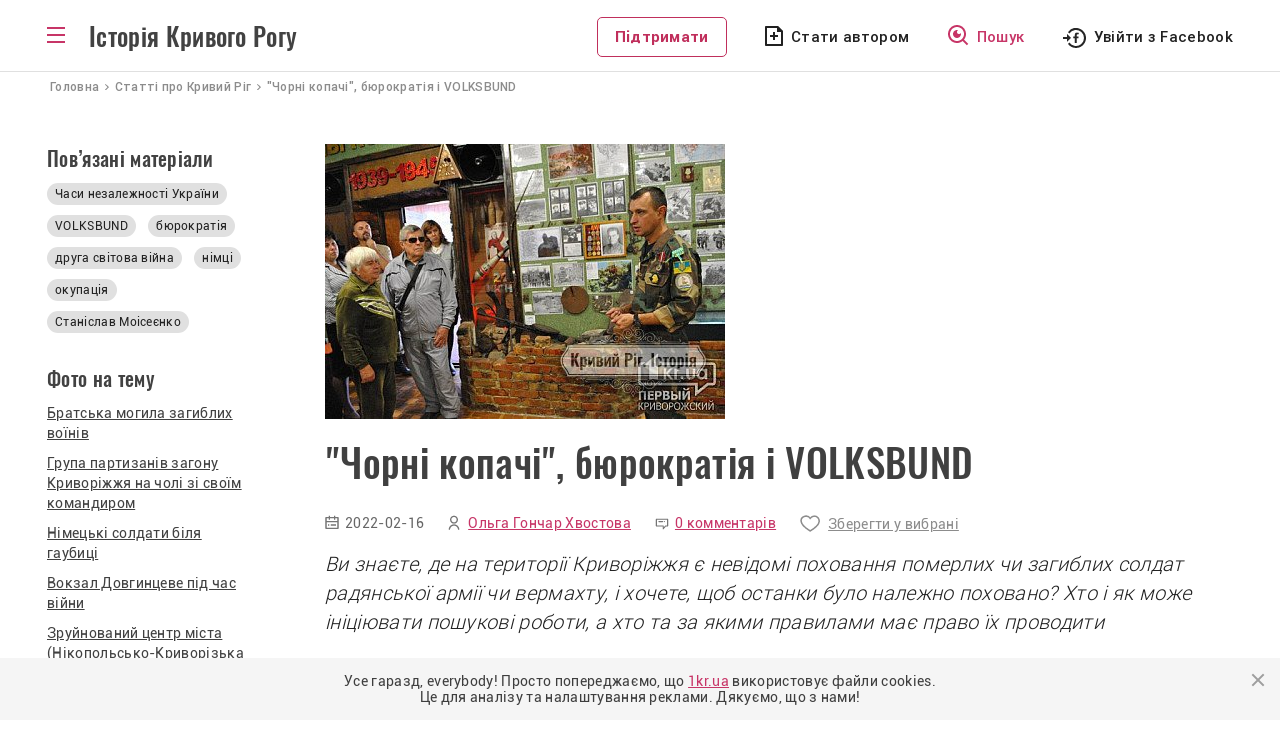

--- FILE ---
content_type: text/html; charset=UTF-8
request_url: https://history.1kr.ua/publication/462
body_size: 13599
content:
<!DOCTYPE html>
<html lang="uk-UA">
<head>
    <meta charset="UTF-8">
    <meta http-equiv="X-UA-Compatible" content="IE=edge">
    <meta name="viewport" content="width=device-width, initial-scale=1">
    <link rel="apple-touch-icon" sizes="180x180" href="//history.1kr.ua/favicons/favicon180.png">
    <link rel="icon" type="image/png" sizes="32x32" href="//history.1kr.ua/favicons/favicon32.png">
    <link rel="icon" type="image/png" sizes="16x16" href="//history.1kr.ua/favicons/favicon16.png">
    <link rel="icon" href="//history.1kr.ua/favicon48.ico" sizes="48x48">
        <title>&quot;Чорні копачі&quot;, бюрократія і VOLKSBUND - Історія Кривого Рогу</title>
            <link rel="image_src" href="https://img.1kr.ua/history/647e170e/5648758c/125632_f7772e0a268c80d1934b819cd745bb65be31d354a9c464ddd3572ea8acdfe7db1645027925.jpg">
        <meta property="og:image" content="https://img.1kr.ua/history/647e170e/5648758c/125632_f7772e0a268c80d1934b819cd745bb65be31d354a9c464ddd3572ea8acdfe7db1645027925.jpg">
        <meta property="og:title" content="&quot;Чорні копачі&quot;, бюрократія і VOLKSBUND - Історія Кривого Рогу">
    <script src='https://www.google.com/recaptcha/api.js'></script>
    <link rel="stylesheet" href="https://unpkg.com/leaflet@1.7.1/dist/leaflet.css" integrity="sha512-xodZBNTC5n17Xt2atTPuE1HxjVMSvLVW9ocqUKLsCC5CXdbqCmblAshOMAS6/keqq/sMZMZ19scR4PsZChSR7A==" crossorigin=""/>
    <script src="https://unpkg.com/leaflet@1.7.1/dist/leaflet.js" integrity="sha512-XQoYMqMTK8LvdxXYG3nZ448hOEQiglfqkJs1NOQV44cWnUrBc8PkAOcXy20w0vlaXaVUearIOBhiXZ5V3ynxwA==" crossorigin=""></script>
    <!-- Global site tag (gtag.js) - Google Analytics -->
<script async src="https://www.googletagmanager.com/gtag/js?id=G-BZ0EV168K2"></script>
<script>
    window.dataLayer = window.dataLayer || [];
    function gtag(){dataLayer.push(arguments);}
    gtag('js', new Date());

    gtag('config', 'G-BZ0EV168K2');

    gtag('consent', 'default', {
        'ad_storage': 'denied'
    });

    function consentGranted() {
        gtag('consent', 'update', {
            'ad_storage': 'granted'
        });
    }

    consentGranted();
</script>
<script async src="https://pagead2.googlesyndication.com/pagead/js/adsbygoogle.js?client=ca-pub-6142430079851209"
        crossorigin="anonymous"></script>    <meta name="description" content="Ви знаєте, де на території Криворіжжя є невідомі поховання померлих чи загиблих солдат радянської армії чи вермахту, і хочете, щоб останки було належно поховано? Хто і як може ініціювати пошукові роботи, а хто та за якими правилами має право їх проводити">
<meta name="csrf-param" content="_csrf--history-frontend">
<meta name="csrf-token" content="ICT3TzlztqKxhkv0pYZS2STIiIr_M_30qwIcrTAJZe1nU7QtfV7i2PzjJLKX7BGKXY-9z6ZHlpfKYHTuR08Row==">

<link href="/assets/24cf32dc/css/bootstrap.css?v=1676456742" rel="stylesheet">
<link href="/assets/20740ce3/css/select2.min.css?v=1676456742" rel="stylesheet">
<link href="/assets/71e2ae16/css/select2-addl.min.css?v=1676456742" rel="stylesheet">
<link href="/assets/71e2ae16/css/select2-krajee.min.css?v=1676456742" rel="stylesheet">
<link href="/assets/86cee1a3/css/kv-widgets.min.css?v=1676456742" rel="stylesheet">
<link href="/css/slick.css?v=1617947177" rel="stylesheet">
<link href="/css/slick-theme.css?v=1617950109" rel="stylesheet">
<link href="/css/style.css?v=1715779354" rel="stylesheet">
<link href="/css/media.css?v=1693478102" rel="stylesheet"></head>
<body class="menu_bg">
<script>
    let Project = {
        baseUrl: 'https://history.1kr.ua',
        user: {
            id:  0        }

    };
</script>
<div class="wrapper">
    <div class="header-post">
        <header>
    <div class="container" style="position: relative;">
        <div class="box_logo">
            <div id="toggle-link" class="ic_menu bars"></div>
            <p class="text_logo"><a href="/">Історія Кривого Рогу</a></p>
        </div>
        <div class="box_top_menu nav-sub menu_main">
            <div class="box_top_menu__navigator">
                <a href="/navigation">Навігатор</a>
            </div>
            <ul class="box_top_menu__list">
                <li class="menu_last-articles"><a href="/articles-about-krivoy-rog">Останні статті</a></li>
                <li class="menu_pictures"><a href="/svitlini-of-krivoy-rog">Світлини</a></li>
                <li class="menu_videos"><a href="/video-of-krivoy-rog">Відео</a></li>
                <li class="menu_war fat"><a href="/war-stories">Російсько-українська війна</a></li>
                <li class="menu_idea fat"><a href="/life-stories">Історії з життя</a></li>
                <li class="menu_facts"><a href="/facts">Цікаві факти</a></li>
                <li class="menu_populars"><a href="/popular">Популярне</a></li>
                <li class="menu_discussed"><a href="/discuss">Обговорювані теми</a></li>
                <li class="menu_locations"><a href="/location">Локації</a></li>
                <li class="menu_newspapers"><a href="/journal-editions">Архів газет</a></li>
                <li class="menu_press"><a href="/press-reviews">Огляд преси</a></li>
                <li class="menu_about"><a href="/static/about">Про проект</a></li>
                <li class="menu_cooperation"><a href="/static/collaboration">Співпраця</a></li>
                <li class="menu_adveertisers"><a href="/static/advertiser">Рекламодавцям</a></li>
                <li class="menu_free"></li>
                                    <li class="menu_author"><a href="javascript:void(0);" id="author_mob">Стати автором</a></li>
                                <li><a class="btn_support" href="https://1kr.ua/ua/donate.html" rel="nofollow">Підтримати</a>
                </li>
            </ul>
        </div>
        <div class="block_left">
            <div class="box_author_search">
                <a class="btn_support disp_n_1200" href="https://1kr.ua/ua/donate.html" rel="nofollow">Підтримати</a>
                                    <a class="author author_n_1200" href="javascript:void(0);" id="author_menu">Стати автором</a>
                                <a class="search" href="/navigation"><span>Пошук</span></a>
            </div>
            <div class="box_login">
                                    <a class="login_facebook_header"
                       href="/auth/facebook?authclient=facebook"><span>Увійти з Facebook</span></a>
                            </div>
        </div>
    </div>
</header>
    </div>
        <nav class="crumbs" itemprop="breadcrumb" itemscope="" itemtype="">
    <span itemprop="itemListElement" itemscope="" itemtype="">
        <a href="/" itemtype="" itemprop="item"><span itemprop="name">Головна</span></a>
        <meta itemprop="position" content="1">
    </span>
        <span itemprop="itemListElement" itemscope="" itemtype="">
        <a href="/articles-about-krivoy-rog" itemtype="" itemprop="item"><span itemprop="name">Статті про Кривий Ріг</span></a>
        <meta itemprop="position" content="2">
    </span>
        <span class="current">"Чорні копачі", бюрократія і VOLKSBUND</span>
    </nav>
    <div class="container">
        <div class="contant-main__articles block-post">
            <div class="wrapper-post">
                                                            <div class="horizontal_img">
                            <img src="https://img.1kr.ua/history/647e170e/5648758c/125632_f7772e0a268c80d1934b819cd745bb65be31d354a9c464ddd3572ea8acdfe7db1645027925.jpg" alt="&quot;Чорні копачі&quot;, бюрократія і VOLKSBUND">                                                    </div>
                                                    <h1>"Чорні копачі", бюрократія і VOLKSBUND</h1>
                <div class="wrapper-post__info">
                    <p class="wrapper-post__info-date">2022-02-16</p>
                                                                                                        <a href="/author/20"
                                   class="wrapper-post__info-author">
                                    Ольга Гончар Хвостова                                </a>
                                                                                            <a class="wrapper-post__info-comments" href="#commentBlock">
                        0 комментарів                    </a>
                                            <a class="wrapper-post__info-saved" href="javascript:void(0);" id="favorite">Зберегти у вибрані</a>
                                    </div>

                <div class="short_description">
                                        Ви знаєте, де на території Криворіжжя є невідомі поховання померлих чи загиблих солдат радянської армії чи вермахту, і хочете, щоб останки було належно поховано? Хто і як може ініціювати пошукові роботи, а хто та за якими правилами має право їх проводити                </div>
                <div class="wrapper-post__text">
                    <p>Докладні письмові відповіді на ці запитання дав учений секретар Дніпропетровського обласного центру з охорони історико-культурних цінностей Станіслав Моісеєнко.<br>
 </p>

<blockquote>
<p><strong>Хто і як може ініціювати проведення пошуків загиблих під час і після Другої світової війни – і радянських солдат, і вояків вермахту, і інтернованих мешканців Німеччини та інших країн? Які акти регламентують ці процеси?</strong></p>
</blockquote>

<p><br>
Говорячи про законодавчу регламентацію пошукових робіт, хочеться сказати декілька слів про історію пошукового руху як такого.<br><br>
Спершу, невдовзі після закінчення Другої світової війни, це була стихійна ініціатива окремих ентузіастів, викликана природнім прагненням краще пізнати історію свого рідного краю. Звісно, ця діяльність не могла залишитися поза увагою радянської влади, і згодом пошуковий рух був очолений ВЛКСМ, отримавши певне ідеологічне наповнення.<br><br>
Після здобуття Україною незалежності пошуковий рух знову пережив стадію певної стихійності, але професіонали, що здобули кваліфікацію ще за часів СРСР, згуртували пошуковців та виростили нові кадри.<br>
У процесі становлення Української держави пошуковий рух отримав певну підтримку та розуміння його необхідності на державному рівні. Була прийнята низка законодавчих актів, якими був урегульований порядок здійснення пошукової діяльності в Україні.<br><br>
Так, у 2000 році прийнятий Закон України «Про охорону культурної спадщини», який уперше визначив місця бойових дій, місця загибелі бойових кораблів, морських та річкових суден, зокрема з залишками бойової техніки, озброєння, амуніції, місця поховань померлих і померлих (загиблих) військовослужбовців (зокрема іноземців), які загинули у війнах, внаслідок депортації та політичних репресій на території України, як історичні об’єкти культурної спадщини.<br><br>
Тут слід зазначити, що місця поховання такої категорії, як інтерновані особи, не виписані у цьому законі як об’єкт історичної спадщини, а тому їх пошук та дослідження перебуває за межами пам’яткоохоронної діяльності.<br><br>
Окрім цього закону, ведення пошукової діяльності в Україні регламентується Законом України «Про увічнення перемоги над нацизмом у Другій світовій війні 1939 – 1945 років», Постановою Кабінету Міністрів України від 20 грудня 2000 року №1867 «Про затвердження Комплексної програми пошуку і впорядкування поховань жертв війни та політичних репресій», наказом Міністерства будівництва, архітектури та житловокомунального господарства України від 9 червня 2006 року № 193 «Про затвердження<br><br>
Тимчасового порядку здійснення на території України пошуку, ексгумації та перепоховання останків осіб, які загинули внаслідок воєн, депортацій та політичних репресій, і впорядкування місць їх поховання».<br><br>
Отже, <strong>в Україні пошуковий рух координується державою. П</strong>ри цьому головною метою пошукових робіт є виявлення непохованих останків учасників і жертв війни, їх ідентифікація та гідне поховання, а також дослідження фортифікаційних споруд періоду Другої світової війни.<br><br>
Треба підкреслити, що пошукові роботи можуть проводитися лише за наявності відповідного Дозволу Міністерства культури України, як того вимагає стаття 35 Закону України «Про охорону культурної спадщини».<br><br>
Особливу увагу потрібно звернути на те, що Дозвіл видається на ім’я конкретного фахівця-пошуковця, який безпосередньо здійснює керівництво і несе персональну відповідальність за якість виконаних робіт. Дозвіл дійсний протягом одного польового сезону (календарного року видачі) і не може бути використаний після закінчення календарного року, у якому він був виданий.<br><br>
У разі відсутності Дозволу Мінкульту жоден інший документ, посвідчення будь-якого зразка не дають права на ведення польових пошукових робіт.</p>

<p><br>
Ексгумаційні роботи можуть проводитись лише на основі Дозволу Державної міжвідомчої комісії у справах увічнення пам'яті жертв війни та політичних репресій. Причому перед початком робіт керівник пошукових робіт узгоджує Дозвіл із представниками місцевої влади.<br><br>
Така<strong> регламентація пошукового процесу не є бюрократичною «забаганкою», а зумовлена активною діяльність «копачів»:</strong> займаючись незаконними розкопками з метою задоволення власних матеріальних інтересів, вони руйнують об’єкти культурної спадщини, нищать культурний шар тощо.<br><br>
І в цьому контексті основною відмінністю будь-яких груп «копачів» від пошуковців є наявність у останніх необхідних дозвільних документів, отриманих від державних органів відповідно до законодавства України.<br><br>
Ініціаторами проведення пошукових робіт можуть виступати небайдужі громадяни, громадські організації, органи місцевого самоврядування, які можуть звернутися до офіційно діючих пошукових організацій.<br><br>
Проведенню власне польових пошукових робіт має передувати ґрунтовне дослідження архівних першоджерел, історичної літератури, опрацювання різночасових картографічних матеріалів по суті справи. Будь-які польові роботи є доволі витратними, а отже, для їх проведення необхідні достатні підстави та обґрунтування.<br>
Volksbund і німецькі збірні кладовища</p>

<p style="text-align:center;"><img alt="" height="450" src="https://img.1kr.ua/history/647e170e/5648758c/125630_f7772e0a268c80d1934b819cd745bb65125628_4c09b9b074f0d9f54d07da939dc413bd1645027927.jpg" width="600"></p>

<blockquote>
<p><strong>Німці самі ініціюють пошуки своїх рідних? І що робити, наприклад, криворіжцям, яким стало відомо про місця поховань німецьких військових, військовополонених або інтернованих?</strong></p>
</blockquote>

<p><br>
- Відповідно до статті 2 Закону України «Про охорону культурної спадщини», місця поховань іноземців, які загинули у війнах, внаслідок депортацій та політичних репресій на території України, є об’єктами історичної спадщини.<br><br>
Питання догляду за місцями поховань іноземних військових, жертв війни та політичних репресій на території України, а також загиблих у війнах українців, похованих на території інших держав, стало об’єктом низки міжнародних угод, підписаних нашою державою. Зокрема, 10 червня 1993 року в Києві та 29 травня 1996 року в Бонні між урядами України та Федеративної Республіки Німеччини були підписані Угоди «Про догляд за могилами загиблих воїнів у Федеративній Республіці Німеччина та Україні».<br><br>
Відповідно до цих угод, уряд ФРН отримав право на облаштування німецьких військових поховань в Україні та догляд за ними. Окрім того, Кабінетом Міністрів України наданий дозвіл уряду ФРН на перенесення могил загиблих у війнах німецьких громадян, перепоховання яких уряд ФРН вважає необхідним, зокрема вивезення їхніх останків до Німеччини.<br>
Технічне здійснення завдань в Україні, що випливають із цих угод для німецької сторони, уряд ФРН доручив Німецькій Народній Спілці по догляду за військовими похованнями – Volksbund Deutsche Kriegsgr?berf?rsorge, яка має представництво в Україні (м. Київ, вул. Антоновича, 32, кв. 6).<br><br>
Таким чином, право на здійснення робіт з пошуку, ексгумації та поховання (перепоховання) останків німецьких військовослужбовців на території України має виключно Німецька Народна Спілка або уповноважені нею організації (особи). Тому у разі виявлення їхніх місць поховань, необхідно звертатися саме до представників Спілки.<br><br>
Як і будь-які пошукові роботи на території України, пошукова діяльність Німецької Народної Спілки регламентується чинними нормативно-правовими актами у цій сфері та проводиться на підставі необхідних дозвільних документів.<br><br>
Оскільки вивезення ексгумованих останків до Німеччини потребує значних фінансових витрат, до того ж, може чинитися лише за бажання та за рахунок родичів загиблих, в Україні були визначені місця під організацію збірних німецьких кладовищ, на територію яких проводиться перепоховання ексгумованих останків німецьких військовослужбовців. Облаштування та утримання таких кладовищ здійснюється за кошти Німецької Народної Спілки.<br><br><strong>Фотофіксація, довідка і підпис історика</strong><br>
 </p>

<blockquote>
<p>У Кривому Розі відомо про<strong> два місця масових поховань людей, на кожному з них лежить від 10 до 15 тисяч осіб. </strong>Є багато свідчень про те, що в шурф шахти №5 (імені Валявка) після розстрілів німці скинули трупи понад 10 тисяч людей – і євреїв, і людей інших національностей. Зараз на місці шахти – одне з міських сміттєзвалищ. Іще одне велике сміттєзвалище зараз на колишньому руднику імені Карла Лібкнехта, де, за деякими свідченнями, у давньому кар’єрі лежать останки близько 15 тисяч людей. <strong>Чи можливо розпочати процедуру пошуків останків десятків тисяч похованих там осіб? Хто і як може це зробити?</strong></p>
</blockquote>

<p><br>
- Відповідно до «Тимчасового порядку здійснення на території України пошуку, ексгумації та перепоховання останків осіб, які загинули внаслідок воєн, депортацій та політичних репресій, і впорядкування місць їх поховання», польові пошукові та спеціальні пошукові дослідження виконуються за результатами історично-архівних досліджень щодо поховань жертв війни та політичних репресій з урахуванням опитування свідків подій минулого.<br><br>
Лише після опрацювання всього історичного масиву інформації приймається рішення щодо доцільності пошукових робіт у кожному конкретному випадку.<br><br>
Наприклад, якщо на території м. Кривий Ріг є необліковані місця масових поховань жертв війни, виконавчий орган міської ради як спеціально уповноважений орган охорони культурної спадщини може ініціювати дослідження конкретної території, уклавши відповідний договір з офіційною пошуковою організацією.<br><br>
Також може бути порушене питання щодо взяття подібного місця поховання на облік як об’єкта історичної спадщини. Цю процедуру може ініціювати безпосередньо орган охорони культурної спадщини обласного рівня або в разі звернення до нього фізичних, юридичних осіб чи інших громадських формувань.<br><br>
Рішення про взяття на облік приймається на підставі подання матеріалів фотофіксації об’єкта та історичної довідки. Фотофіксація об’єкта має включати фото загального вигляду, фото об’єкта в контексті (навколишньому середовищі), фото найбільш цінних (характерних) елементів об’єкта, фото рухомих об’єктів (деталей), фото загроз (дії негативних чинників).<br><br>
Щодо історичної довідки, то вона має містити інформацію про автентичність об’єкта, його цінність з археологічного, естетичного, етнологічного, історичного, архітектурного, мистецького, наукового чи художнього погляду, дані історико-архівних досліджень, архітектурних, мистецтвознавчих, бібліографічних та містобудівних вишукувань або витяг із наукового звіту дослідника археологічної спадщини.<br><br>
При цьому історичну довідку підписує особа, що має науковий ступінь доктора філософії (кандидата або доктора історичних наук) у галузі історії. Детально ця процедура виписана у Порядку обліку об’єктів культурної спадщини, затвердженому наказом Міністерства культури України від 11.03.2013 № 158 (зі змінами, внесеними згідно з наказом Мінкультури № 501 від 27.06.2019).<br><br><strong>Місія «Пошук-Дніпро» та Анатолія Золотарьова</strong><br>
 </p>

<blockquote>
<p><strong>Хто проводить пошукові роботи на території Кривого Рогу та прилеглих сільських районів?</strong></p>
</blockquote>

<p><br>
- На території Криворіжжя польові пошукові роботи з виявлення необлікових місць поховань військовослужбовців часів Другої світової війни здійснює ГО «Історико-пошукова організація «Пошук-Дніпро».<br><br>
Ці роботи очолює керівник організації Анатолій Золотарьов. У 2019 році він отримав необхідний для цього дозвіл Міністерства культури України.<br><br>
Територія пошукових робіт крім Криворізького, охоплює також Апостолівський, Софіївський та Широківськиий райони області.<br><br>
Попередньо відомо, що під час пошукових робіт у всіх зазначених районах були виявлені останки військовослужбовців. Відповідно до акту, останки передають на депонування (зберігання) представникам місцевого самоврядування до вирішення питання щодо урочистого поховання.<br>
 </p>

<p style="text-align:center;"><img alt="" height="400" src="https://img.1kr.ua/history/647e170e/5648758c/125631_f7772e0a268c80d1934b819cd745bb65125629_e06790772e7043b97a8199af78c7f5281645027929.jpg" width="600"></p>

<p> </p>                                                                                <div class="error-feedback">Якщо Ви помітили помилку, виділіть необхідний текст і натисніть Ctrl + Enter, щоб повідомити про це редакцію.</div>
                </div>
                <div class="wrapper-post_bottom">
                    <div class="wrapper-post_add-comments">
                        <a href="#addCommentBlock" class="btn_add_comments"><span>Додати коментар</span></a>
                    </div>
                    <div class="wrapper-post_sharing">
                        <p>Поділитися у соцмережах</p>
                        <ul>
                            <li><a class="sharing_facebook" href="https://www.facebook.com/sharer/sharer.php?u=https%3A%2F%2Fhistory.1kr.ua%2Fpublication%2F462"></a></li>
                            <li><a class="sharing_pinterest" href="http://pinterest.com/pin/create/link/?url=https%3A%2F%2Fhistory.1kr.ua%2Fpublication%2F462"></a></li>
                            <li><a class="sharing_telegram" href="tg://msg_url?url=https%3A%2F%2Fhistory.1kr.ua%2Fpublication%2F462&amp;text=%22%D0%A7%D0%BE%D1%80%D0%BD%D1%96+%D0%BA%D0%BE%D0%BF%D0%B0%D1%87%D1%96%22%2C+%D0%B1%D1%8E%D1%80%D0%BE%D0%BA%D1%80%D0%B0%D1%82%D1%96%D1%8F+%D1%96+VOLKSBUND+-+%D0%86%D1%81%D1%82%D0%BE%D1%80%D1%96%D1%8F+%D0%9A%D1%80%D0%B8%D0%B2%D0%BE%D0%B3%D0%BE+%D0%A0%D0%BE%D0%B3%D1%83"></a></li>
                        </ul>
                    </div>
                </div>
            </div>
                            <div class="left-sidebar-post left-sidebar-post_interest">
                    <p class="last-articles__t1">Пов’язані матеріали</p>
                    <div class="last-articles__tags">
                                                    <a href="/navigation/search?tag=chasi_nezalejnosti_ykrajni"
                               title="Часи незалежності України">
                                Часи незалежності України                            </a>
                                                        <a href="/navigation/search?tag=volksbund" title="VOLKSBUND">VOLKSBUND</a>        <a href="/navigation/search?tag=burokratiya" title="бюрократія">бюрократія</a>        <a href="/navigation/search?tag=dryga_svitova_viina" title="друга світова війна">друга світова війна</a>        <a href="/navigation/search?tag=nimci" title="німці">німці</a>        <a href="/navigation/search?tag=okypaciya" title="окупація">окупація</a>        <a href="/navigation/search?tag=stanislav_moiseyenko" title="Станіслав Моісеєнко">Станіслав Моісеєнко</a>                        </div>
                    <div class="left-sidebar-post_box2">
        <div class="left-sidebar-post__block2">
        <h2 class="last-articles__t1">Фото на тему</h2>
        <div class="left-sidebar-post__block2-link">
                            <h3><a href="/photo-gallery/585">Братська могила загиблих воїнів</a></h3>
                            <h3><a href="/photo-gallery/723">Група партизанів загону Криворіжжя на чолі зі своїм командиром</a></h3>
                            <h3><a href="/photo-gallery/512">Німецькі солдати біля гаубиці</a></h3>
                            <h3><a href="/photo-gallery/340">Вокзал Довгинцеве під час війни</a></h3>
                            <h3><a href="/photo-gallery/239">Зруйнований центр міста (Нікопольсько-Криворізька наступальна операція)</a></h3>
                    </div>
    </div>
            <div class="left-sidebar-post__block2">
        <h2 class="last-articles__t1">Відео на тему</h2>
        <div class="left-sidebar-post__block2-link">
                            <h3><a href="/video/55">Як виглядав Кривий Ріг під час окупації</a></h3>
                            <h3><a href="/video/114">Німецька хроніка під час Другої світової війни</a></h3>
                            <h3><a href="/video/490">Нікопольсько-Криворізька операція, 1-я серія: "Окупанти"</a></h3>
                            <h3><a href="/video/82">Концтабори і вбивства євреїв під час окупації | 1kr.ua</a></h3>
                            <h3><a href="/video/489">Нікопольсько-Криворізька операція, 2-а серія: "Голокост"</a></h3>
                    </div>
    </div>
    </div>
                </div>
                <div class="clearfix"></div>
                    </div>
            </div>
    <div class="contant-main__photo contant-main__comm" id="commentBlock">
        <div class="container">
            <div class="photo-last block-post">
                <div class="left-sidebar-post_comm">
                    <p class="last-articles__t1 last-articles__t1-comm">Коментарі до статті</p>

                    <p class="last-articles__t2 block-post_comm">
                                                    Немає комментарів
                                            </p>
                    <p class="last-articles__line"></p>
                    <a href="#addCommentBlock" class="last-articles__all ">Додати коментар</a>
                </div>
                <div class="block-post__comments" id="commentContainer">
                                            <p class="comm_login">Комментування доступне тільки для <a id="comment_for_auth_user" href="javascript:void(0);">авторизованих</a> користувачів</p>
                                        <div id="w0" class="list-view"></div>                                                        </div>

            </div>
        </div>
    </div>
    <div class="block-post_box_m">
        <div class="container">
            <div class="photo-last block-post">
                <div class="left-sidebar-post left-sidebar-post_interest">
                    <p class="last-articles__t1 last-articles__t1-comm">Вас може зацікавити</p>
                    <div class="interested_media">
                        <p class="last-articles__line"></p>
                        <a href="/articles-about-krivoy-rog" class="last-articles__all ">Показати усі</a>
                    </div>
                </div>
                <div class="block-post__interest block-post__interest_all">
                    <div class="post__interest-article">
                                                    <div class="box-article">
                                <div class="box-article_date_name">
                                    <p class="box-article__date">12-09-2023 13:00</p>
                                                                    </div>
                                <a class="link_article"
                                   href="/publication/832">
                                    <p class="box-article__title">
                                        Без води, без заводів, але з театрами - як жили криворіжці під час окупації у 1941-1944 роках                                    </p>
                                    <p class="box-article__description">Кривий Ріг був окупований німецькими військами 30 місяців — із 15 серпня 1941 року до кінця лютого 1944 року. У цей час криворіжці мали проблеми з водо- та електропостачанням, вивчали в школах німецьку мову (а спершу навіть «Заповіт» Шевченка), відновлювали знищені заводи, грали товариські футбольні матчі з румунськими, угорськими й німецькими вояками.

Як змінилося місто, у якому на початок 1941 року проживали трохи більше 200 тисяч людей, і як німці керували життям місцевого населення — на history.1kr.ua</p>
                                </a>
                                                                <div class="box-article__tags">
                                            <a href="/navigation/search?tag=558" title="1940-ві">1940-ві</a>        <a href="/navigation/search?tag=706" title="922 дні окупації">922 дні окупації</a>        <a href="/navigation/search?tag=1297" title="населення під час окупації">населення під час окупації</a>        <a href="/navigation/search?tag=65" title="окупація">окупація</a>                                    </div>
                            </div>
                                                    <div class="box-article">
                                <div class="box-article_date_name">
                                    <p class="box-article__date">19-11-2025 18:30</p>
                                                                                                                                                                        <a href="/author/about?author=43"
                                                   class="box-article__author">Єлизавета Ковалюк                                                </a>
                                                                                                                                                        </div>
                                <a class="link_article"
                                   href="/publication/1498">
                                    <p class="box-article__title">
                                        Що таке Будинок Файнштейна (Кривий Ріг): довідка                                    </p>
                                    <p class="box-article__description">Одна з найстаріших спадщин Кривого Рогу, зведена на початку ХХ століття. Детальніше про історію споруди історико-культурного Кривого Рогу — у матеріалі</p>
                                </a>
                                                                <div class="box-article__tags">
                                            <a href="/navigation/search?tag=1045" title="1900-ті роки">1900-ті роки</a>        <a href="/navigation/search?tag=621" title="1905">1905</a>        <a href="/navigation/search?tag=1994" title="1906">1906</a>        <a href="/navigation/search?tag=382" title="1908">1908</a>        <a href="/navigation/search?tag=415" title="1910-ті">1910-ті</a>        <a href="/navigation/search?tag=571" title="1915">1915</a>        <a href="/navigation/search?tag=202" title="1917">1917</a>        <a href="/navigation/search?tag=1453" title="історична спадщина">історична спадщина</a>        <a href="/navigation/search?tag=230" title="будинок Файнштейна">будинок Файнштейна</a>        <a href="/navigation/search?tag=1995" title="Вольк Іосіфович Файнштейн">Вольк Іосіфович Файнштейн</a>        <a href="/navigation/search?tag=229" title="вулиця Глінки">вулиця Глінки</a>        <a href="/navigation/search?tag=1679" title="довідка">довідка</a>        <a href="/navigation/search?tag=99" title="криворізьке комерційне училище">криворізьке комерційне училище</a>        <a href="/navigation/search?tag=1753" title="ХХ століття">ХХ століття</a>                                    </div>
                            </div>
                                                    <div class="box-article">
                                <div class="box-article_date_name">
                                    <p class="box-article__date">25-08-2021 14:47</p>
                                                                    </div>
                                <a class="link_article"
                                   href="/publication/92">
                                    <p class="box-article__title">
                                        Як жили у Кривому Розі католики                                    </p>
                                    <p class="box-article__description">Костел Святої Бригітти, Гданцівка і поляки</p>
                                </a>
                                                                <div class="box-article__tags">
                                            <a href="/navigation/search?tag=211" title="каплиця Святої Бригіти">каплиця Святої Бригіти</a>        <a href="/navigation/search?tag=210" title="католики">католики</a>        <a href="/navigation/search?tag=121" title="католицька община">католицька община</a>        <a href="/navigation/search?tag=212" title="храм">храм</a>                                    </div>
                            </div>
                                            </div>
                </div>
            </div>
        </div>
    </div>
</div>
<div class="wrapper-footer">
    <footer class="footer">
        <div class="footer__block-title">
            <p class="footer__title">Історія Кривого Рогу</p>
            <p class="footer__copy">&copy; history.1kr.ua 2026р.</p>
        </div>
        <a class="footer__navigator" href="/navigation">Навігатор</a>
        <div class="clearfix"></div>
        <div class="list_footer">
            <div class="footer__menu footer__menu_r">
                <ul>
                    <li><a href="/articles-about-krivoy-rog">Останні статті</a></li>
                    <li><a href="/svitlini-of-krivoy-rog">Світлини</a></li>
                    <li><a href="/video-of-krivoy-rog">Відео</a></li>
                    <li><a href="/popular">Популярне</a></li>
                </ul>
            </div>
            <div class="footer__menu footer__menu_r">
                <ul>
                    <li><a href="/discuss">Обговорювані теми</a></li>
                    <li><a href="/life-stories">Історії з життя</a></li>
                    <li><a href="/location">Локації</a></li>
                    <li><a href="/authors">Автори</a></li>
                </ul>
            </div>
            <div class="footer__menu">
                <ul>
                    <li><a href="/static/about">Про проект</a></li>
                    <li><a href="/static/collaboration">Співпраця</a></li>
                    <li><a href="/static/advertiser">Рекламодавцям</a></li>
                </ul>
            </div>
        </div>
        <div class="footer__email">
            <div>
                <p>E-mail</p>
                <a class="footer__btn-email" href="/cdn-cgi/l/email-protection#630b0a10170c111a235208114d1602"><span class="__cf_email__" data-cfemail="a2cacbd1d6cdd0dbe293c9d08cd7c3">[email&#160;protected]</span></a>
            </div>
            <div>
                                    <a class="footer__btn-author" href="javascript:void(0);" id="author_footer">Стати автором</a>
                            </div>
        </div>
    </footer>
    <div class="wrapper-footer-social">
        <div class="footer-social">
            <p>Приєднуйтеся до нас у соцмережах:</p>
            <a class="footer_facebook" href="https://www.facebook.com/1KR.UA" target="_blank" rel="noopener noreferrer nofollow"></a>
            <a class="footer_instagram" href="https://www.instagram.com/1kr_ua/" target="_blank" rel="noopener noreferrer nofollow"></a>
            <a class="footer_pinterest" href="https://www.pinterest.com/1kr_ua/_created/" target="_blank" rel="noopener noreferrer nofollow"></a>
            <a class="footer_telegram" href="#"></a>
        </div>
    </div>
</div>
    <div class="overlay"></div>
    <div class="modal modal_login" id="modal_login">
        <div class="modal_wrapper">
            <div class="modal_close"></div>
            <div class="modal_body">
                <p class="modal_title">Увійти до облікового запису <br> на порталі</p>
                <p class="modal_politics">Пам’ятайте, що ввічливість — одна з ознак розумної людини. <br> Поважайте
                    інших
                    користувачів та&nbsp;дотримуйтесь <a href="/static/portal-rules" target="_blank">Правил
                        порталу.</a><br>
                    Також користуючись сайтом Ви погоджуєтесь із&nbsp;<a href="/static/privacy"
                                                                         target="_blank">Політикою&nbsp;Конфіденціальності.</a>
                </p>
                <div class="modal_social">
                    <a href="/auth/facebook?authclient=facebook"
                       class="modal_login_facebook">Увійти через Facebook</a>
                </div>
            </div>
        </div>
    </div>
    <div class="modal modal_info" id="modal_info">
        <div class="modal_wrapper">
            <div class="modal_close"></div>
            <div class="modal_body">
                <p class="modal_title" id="modal_info_title"></p>
                <p class="modal_politics" id="modal_info_body"></p>
                <div class="form_all form_info">
                    <div class="form-group required">
                        <label class="control-label">Опишіть суть проблеми</label>
                        <textarea class="form-control" name="name" value="" id="descriptionErrorTextarea"></textarea>
                        <p class="help-block help-block-error">Необхідно заповнити</p>
                    </div>
                    <div class="form-group">
                        <button id="sendError" type="button" class="btn btn-primary" name="signup-button">Отправить</button>
                    </div>
                </div>
            </div>
        </div>
    </div>
    <div class="modal modal_login" id="modal_alert">
        <div class="modal_wrapper">
            <div class="modal_close"></div>
            <div class="modal_body">
                <h3 id="modal_alert_title"></h3>
                <p class="modal_politics" id="modal_alert_text"></p>
            </div>
        </div>
    </div>
<noindex>
    <div class="cookies-box" style="display: none">
        <p>
            Усе гаразд, everybody! Просто попереджаємо, що <a href="//1kr.ua">1kr.ua</a> використовує файли cookies.<br>
            Це для аналізу та налаштування реклами. Дякуємо, що з нами!
        </p>
        <div class="cookies-btn"></div>
    </div>
</noindex><script data-cfasync="false" src="/cdn-cgi/scripts/5c5dd728/cloudflare-static/email-decode.min.js"></script><script src="/assets/9b70eb0b/jquery.js?v=1676456742"></script>
<script src="/assets/e36b6873/yii.js?v=1676456742"></script>
<script src="/assets/20740ce3/js/select2.full.min.js?v=1676456742"></script>
<script src="/assets/71e2ae16/js/select2-krajee.min.js?v=1676456742"></script>
<script src="/assets/86cee1a3/js/kv-widgets.min.js?v=1676456742"></script>
<script src="/js/slick/slick.min.js?v=1626792319"></script>
<script src="/js/app/main.js?v=1668600914"></script>
<script src="/js/app/common.js?v=1677252614"></script>
<script src="/js/jquery-libs/jquery.cookie.js?v=1432740968"></script>
<script src="/js/masonry/masonry.pkgd.min.js?v=1628490816"></script>
<script src="/js/imagesloaded/imagesloaded.pkgd.min.js?v=1628490816"></script>
<script src="/js/app/grid.js?v=1631113242"></script><script>(function(){function c(){var b=a.contentDocument||a.contentWindow.document;if(b){var d=b.createElement('script');d.innerHTML="window.__CF$cv$params={r:'9c1ae373ad85f162',t:'MTc2OTA0MTI1Nw=='};var a=document.createElement('script');a.src='/cdn-cgi/challenge-platform/scripts/jsd/main.js';document.getElementsByTagName('head')[0].appendChild(a);";b.getElementsByTagName('head')[0].appendChild(d)}}if(document.body){var a=document.createElement('iframe');a.height=1;a.width=1;a.style.position='absolute';a.style.top=0;a.style.left=0;a.style.border='none';a.style.visibility='hidden';document.body.appendChild(a);if('loading'!==document.readyState)c();else if(window.addEventListener)document.addEventListener('DOMContentLoaded',c);else{var e=document.onreadystatechange||function(){};document.onreadystatechange=function(b){e(b);'loading'!==document.readyState&&(document.onreadystatechange=e,c())}}}})();</script></body>
</html>


--- FILE ---
content_type: text/html; charset=utf-8
request_url: https://www.google.com/recaptcha/api2/aframe
body_size: -85
content:
<!DOCTYPE HTML><html><head><meta http-equiv="content-type" content="text/html; charset=UTF-8"></head><body><script nonce="VNIQuq5sA1M3GRrgE2moPA">/** Anti-fraud and anti-abuse applications only. See google.com/recaptcha */ try{var clients={'sodar':'https://pagead2.googlesyndication.com/pagead/sodar?'};window.addEventListener("message",function(a){try{if(a.source===window.parent){var b=JSON.parse(a.data);var c=clients[b['id']];if(c){var d=document.createElement('img');d.src=c+b['params']+'&rc='+(localStorage.getItem("rc::a")?sessionStorage.getItem("rc::b"):"");window.document.body.appendChild(d);sessionStorage.setItem("rc::e",parseInt(sessionStorage.getItem("rc::e")||0)+1);localStorage.setItem("rc::h",'1769041261147');}}}catch(b){}});window.parent.postMessage("_grecaptcha_ready", "*");}catch(b){}</script></body></html>

--- FILE ---
content_type: image/svg+xml
request_url: https://history.1kr.ua/img/icons/arr_bread.svg
body_size: -217
content:
<svg xmlns="http://www.w3.org/2000/svg" width="3.91" height="6.405" viewBox="0 0 3.91 6.405"><defs><style>.a{fill:none;stroke:#8c8c8c;}</style></defs><path class="a" d="M937.06,88.661l2.849,2.849-2.849,2.849" transform="translate(-936.706 -88.307)"/></svg>

--- FILE ---
content_type: image/svg+xml
request_url: https://history.1kr.ua/img/icons/ic_pinterest2.svg
body_size: 690
content:
<svg width="20" height="20" viewBox="0 0 20 20" fill="none" xmlns="http://www.w3.org/2000/svg">
<path d="M6.49 17.1912C6.514 16.8552 6.562 16.5202 6.634 16.1902C6.697 15.8952 6.888 15.0602 7.168 13.8502L7.175 13.8202L7.562 12.1522C7.641 11.8122 7.702 11.5482 7.743 11.4602C7.54882 11.0113 7.45202 10.5263 7.459 10.0372C7.459 8.70024 8.215 7.66424 9.195 7.66424C9.555 7.65824 9.899 7.81424 10.137 8.09024C10.375 8.36524 10.485 8.73424 10.439 9.08624C10.439 9.53924 10.354 9.88424 9.986 11.1212C9.915 11.3592 9.866 11.5252 9.82 11.6922C9.769 11.8802 9.725 12.0502 9.688 12.2142C9.592 12.6002 9.68 13.0112 9.925 13.3202C10.0439 13.4713 10.1973 13.5915 10.3724 13.6709C10.5475 13.7502 10.7391 13.7864 10.931 13.7762C12.423 13.7762 13.531 11.7912 13.531 9.22824C13.531 7.25824 12.241 5.95424 10.099 5.95424C9.56279 5.93431 9.02828 6.02587 8.52928 6.22313C8.03028 6.42039 7.57764 6.71906 7.2 7.10024C6.81426 7.48978 6.50994 7.95222 6.30477 8.46059C6.0996 8.96896 5.9977 9.51308 6.005 10.0612C5.98014 10.652 6.16111 11.2331 6.517 11.7052C6.698 11.8452 6.767 12.0882 6.692 12.2952C6.651 12.4632 6.552 12.8472 6.516 12.9752C6.50556 13.0381 6.48061 13.0977 6.44311 13.1493C6.40562 13.2008 6.35662 13.2429 6.3 13.2722C6.24526 13.3008 6.18449 13.3159 6.12274 13.3162C6.061 13.3166 6.00006 13.3022 5.945 13.2742C4.785 12.7952 4.149 11.4962 4.149 9.83424C4.149 6.84924 6.64 4.25024 10.341 4.25024C13.476 4.25024 15.822 6.57924 15.822 9.39024C15.822 12.9222 13.89 15.4942 11.132 15.4942C10.7397 15.5056 10.3502 15.4248 9.99488 15.2582C9.63953 15.0917 9.32822 14.844 9.086 14.5352L9.043 14.7122L8.836 15.5642L8.834 15.5712C8.688 16.1712 8.586 16.5882 8.546 16.7452C8.44 17.1002 8.306 17.4482 8.146 17.7852C10.1359 18.2589 12.2316 17.9524 14.0025 16.9287C15.7734 15.905 17.0849 14.2418 17.6674 12.281C18.2499 10.3202 18.0593 8.21081 17.1346 6.38625C16.2099 4.5617 14.6215 3.16065 12.6957 2.47106C10.77 1.78147 8.65322 1.85572 6.78053 2.67855C4.90784 3.50139 3.42147 5.0103 2.62691 6.89516C1.83235 8.78002 1.78996 10.8976 2.50845 12.8128C3.22694 14.7279 4.65174 16.2951 6.49 17.1922V17.1912ZM10 20.0002C4.477 20.0002 0 15.5232 0 10.0002C0 4.47724 4.477 0.000244141 10 0.000244141C15.523 0.000244141 20 4.47724 20 10.0002C20 15.5232 15.523 20.0002 10 20.0002Z" fill="#616161"/>
</svg>


--- FILE ---
content_type: image/svg+xml
request_url: https://history.1kr.ua/img/icons/ic_double-quotes.svg
body_size: 38
content:
<svg width="36" height="28" viewBox="0 0 36 28" fill="none" xmlns="http://www.w3.org/2000/svg">
<path d="M32.8341 2.358C34.8941 4.546 36.0001 7 36.0001 10.978C36.0001 17.978 31.0861 24.252 23.9401 27.354L22.1541 24.598C28.8241 20.99 30.1281 16.308 30.6481 13.356C29.5741 13.912 28.1681 14.106 26.7901 13.978C23.1821 13.644 20.3381 10.682 20.3381 7C20.3381 5.14348 21.0756 3.36301 22.3883 2.05025C23.7011 0.737498 25.4815 0 27.3381 0C29.4841 0 31.5361 0.98 32.8341 2.358ZM12.8341 2.358C14.8941 4.546 16.0001 7 16.0001 10.978C16.0001 17.978 11.0861 24.252 3.94006 27.354L2.15406 24.598C8.82406 20.99 10.1281 16.308 10.6481 13.356C9.57406 13.912 8.16806 14.106 6.79006 13.978C3.18206 13.644 0.340057 10.682 0.340057 7C0.340057 5.14348 1.07755 3.36301 2.39031 2.05025C3.70306 0.737498 5.48354 0 7.34006 0C9.48606 0 11.5381 0.98 12.8361 2.358H12.8341Z" fill="#9E9E9E"/>
</svg>
